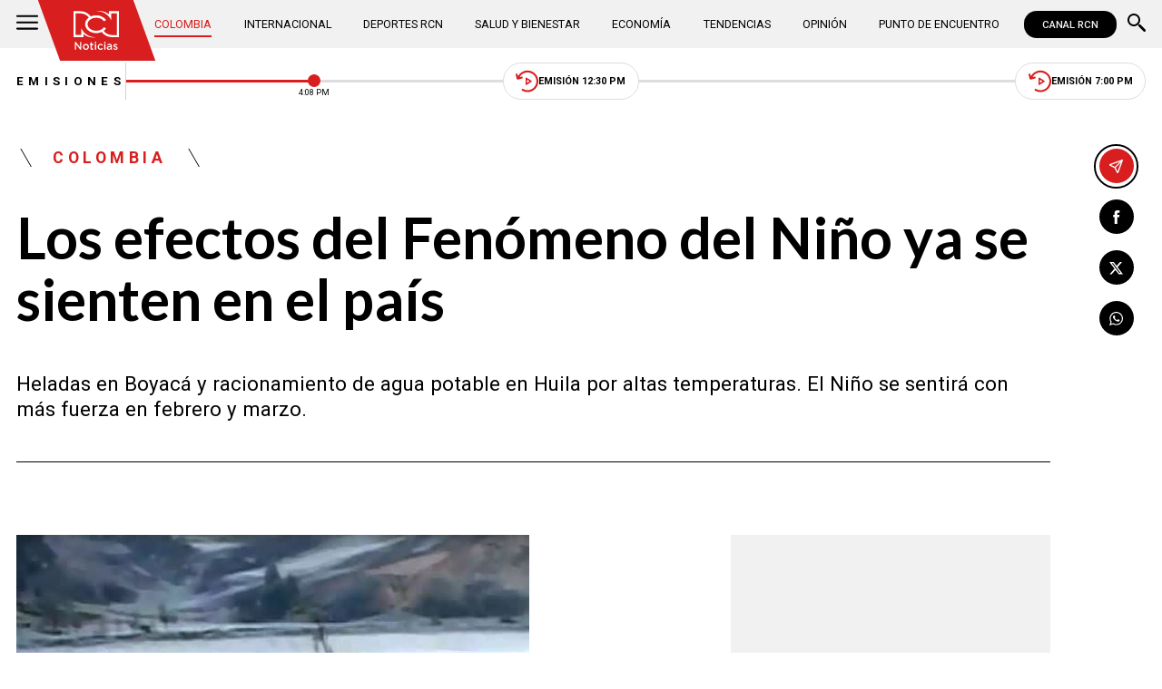

--- FILE ---
content_type: text/html; charset=utf-8
request_url: https://www.google.com/recaptcha/api2/aframe
body_size: 155
content:
<!DOCTYPE HTML><html><head><meta http-equiv="content-type" content="text/html; charset=UTF-8"></head><body><script nonce="QBJhN7HVWmHdvT6OjR6lDQ">/** Anti-fraud and anti-abuse applications only. See google.com/recaptcha */ try{var clients={'sodar':'https://pagead2.googlesyndication.com/pagead/sodar?'};window.addEventListener("message",function(a){try{if(a.source===window.parent){var b=JSON.parse(a.data);var c=clients[b['id']];if(c){var d=document.createElement('img');d.src=c+b['params']+'&rc='+(localStorage.getItem("rc::a")?sessionStorage.getItem("rc::b"):"");window.document.body.appendChild(d);sessionStorage.setItem("rc::e",parseInt(sessionStorage.getItem("rc::e")||0)+1);localStorage.setItem("rc::h",'1769357279816');}}}catch(b){}});window.parent.postMessage("_grecaptcha_ready", "*");}catch(b){}</script></body></html>

--- FILE ---
content_type: application/javascript; charset=utf-8
request_url: https://fundingchoicesmessages.google.com/f/AGSKWxURrAJs3XqH8eiYytCN82NKprwrSPddTKLbMMx2o6UZe_Ul1ifXBRfQLvYJbt_XRgDa1OH736qHNLzBhz7HeGmCJ5JFe7AvjBHMtCoyVPctj_3aOUsmTv7unu0uAf7t1xDEzR1ee4eV4fpaXsm1q8DkenCLXNcfRaDp3yhA37DF2tX35VrTxJLYCd-3/_/ysc_csc_news/ad_units./sailthru.js/google_afc./ads-cch-
body_size: -1287
content:
window['8bdd9f62-fddd-406d-b858-18f29781a8f8'] = true;